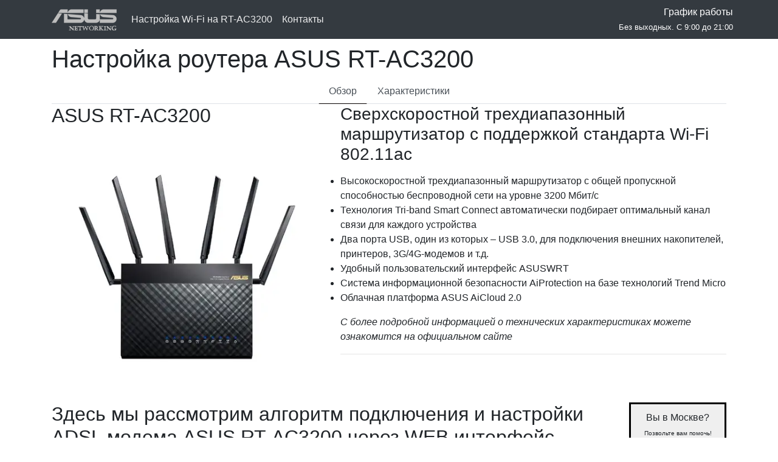

--- FILE ---
content_type: text/html; charset=UTF-8
request_url: https://xn----8sbkearmitfk8aa1a6c1g.xn--p1ai/%D0%BD%D0%B0%D1%81%D1%82%D1%80%D0%BE%D0%B9%D0%BA%D0%B0%20RT-AC3200
body_size: 13715
content:
<!DOCTYPE html>
<html lang="ru">
<head>
    <meta charset="utf-8"/>
    <meta name="viewport" content="width=device-width, initial-scale=1.0">
    <meta name="csrf-token" content="6SzDnQ9y9OjmQy0f28nGEsE2M9KjTJKCxT9yClmH">
    <title>ASUS RT-AC3200 настройка и подключение роутера</title>
    <meta name="description" content="Настройка роутера ASUS RT-AC3200. ✅ Характеристики и инструкция для подключения ASUS RT-AC3200 ☎ Звоните +7 903 778-66-63"/>
    <link rel="stylesheet" href="https://xn----8sbkearmitfk8aa1a6c1g.xn--p1ai/css/app.css?id=fc26f4efc0c101387c41"/>
    <link rel="preload" as="image" href="https://xn----8sbkearmitfk8aa1a6c1g.xn--p1ai/images/hero.webp">

    

    <link rel="shortcut icon" href="https://xn----8sbkearmitfk8aa1a6c1g.xn--p1ai/favicon.ico" type="image/x-icon"/>
    <link rel="shortcut icon" href="https://xn----8sbkearmitfk8aa1a6c1g.xn--p1ai/favicon.png" type="image/png"/>
    <link rel="preload" href="/css/app.css?id=fc26f4efc0c101387c41" as="style" onload="this.onload=null;this.rel='stylesheet';this.type='text/css'">
    <noscript><link rel="stylesheet" href="/css/app.css?id=fc26f4efc0c101387c41"></noscript>



    <link rel="canonical" href="https://xn----8sbkearmitfk8aa1a6c1g.xn--p1ai/настройка RT-AC3200"/>    
    <meta name="yandex-verification" content="704359809188abeb"/>
    <style>
        *{box-sizing:border-box;margin:0;padding:0}html{line-height:1.15;-webkit-text-size-adjust:100%;color:#313131}html{font-family:system-ui,-apple-system,BlinkMacSystemFont,Segoe UI,Roboto,Helvetica Neue,Arial,Noto Sans,sans-serif,Apple Color Emoji,Segoe UI Emoji,Segoe UI Symbol,Noto Color Emoji}@media (prefers-color-scheme:dark){body{background-color:#222;color:#d9d9d9}body #challenge-error-text{background-image:url([data-uri])}}body{display:flex;flex-direction:column;min-height:100vh}.main-content{margin:8rem auto;max-width:60rem;width:100%}.main-content{padding-left:1.5rem;padding-right:1.5rem}.main-wrapper{align-items:center;display:flex;flex:1;flex-direction:column}.h2{font-weight:500}.h2{font-size:1.5rem;line-height:2.25rem}#challenge-error-text{background-image:url([data-uri]);padding-left:34px}#challenge-error-text{background-repeat:no-repeat;background-size:contain}@media  screen and (-ms-high-contrast:active),screen and (-ms-high-contrast:none){.main-wrapper,body{display:block}}
    </style>
</head>
<body>
    <nav class="navbar navbar-expand-lg navbar-dark fixed-top bg-dark ">
  <div class="container">
    <a class="navbar-brand" href="https://xn----8sbkearmitfk8aa1a6c1g.xn--p1ai">
        <img alt="Настройка и подключение Asus" width="107" height="35" src="https://xn----8sbkearmitfk8aa1a6c1g.xn--p1ai/images/logo3.webp" />
    </a>
      <button class="btn btn-dark d-block d-md-none" data-toggle="modal" data-target="#myModal"><strong>Вызвать мастера</strong></button>
    <button class="navbar-toggler" type="button" data-toggle="collapse" data-target="#navbars" aria-controls="navbars" aria-expanded="false" aria-label="Toggle navigation">
      <span class="navbar-toggler-icon"></span>
    </button>

    <div class="collapse navbar-collapse" id="navbars">
      <ul class="navbar-nav mr-auto">
        <li class="nav-item">
                                                <a class="nav-link" href="https://xn----8sbkearmitfk8aa1a6c1g.xn--p1ai/%D0%BD%D0%B0%D1%81%D1%82%D1%80%D0%BE%D0%B9%D0%BA%D0%B0%20Wi-Fi%20%D0%BD%D0%B0%20RT-AC3200">Настройка Wi-Fi на RT-AC3200<span class="sr-only">(current)</span></a>
                                    </li>
        <li class="nav-item">
          <a class="nav-link" href="https://xn----8sbkearmitfk8aa1a6c1g.xn--p1ai/%D0%BA%D0%BE%D0%BD%D1%82%D0%B0%D0%BA%D1%82%D1%8B">Контакты</a>
        </li>
      </ul>
        <p class="mb-0 text-white contact text-center text-lg-right" ><span>График работы</span><br /><small class="">Без выходных. C 9:00 до 21:00</small></p>
    </div>
  </div>
</nav>
                <!-- Modal -->
<div class="modal fade" id="myModal" tabindex="-1" role="dialog" aria-labelledby="myModalTitle" aria-hidden="true">
  <div class="modal-dialog modal-xl modal-dialog-centered" role="document">
    <div class="modal-content">
      <div class="modal-header">
        <h5 class="modal-title ml-auto text-success" id="myModalTitle">Не получается настроить? Позвольте вам помочь!</h5>
        <button type="button" class="close" data-dismiss="modal" aria-label="Close">
          <span aria-hidden="true">&times;</span>
        </button>
      </div>
      <div class="modal-body text-center">
                <h4>Можем выслать вам мастера для настройки ADSL модема ASUS RT-AC3200 на дом или в офис. </h4>
                <p>Если у вас нет времени или желания производить настройку самостоятельно, пригласите мастера в офис или на дом.</p>
                <p>Стоимость выезда <strong>(от 300р)</strong> по г. Москва</p>
                <p>Выезд мастера осуществляется с 9 до 21:00 ежедневно. </p>
                <p>Более подробно можно узнать позвонив менеджеру по тел. <a href="tel:+7 903 778-66-63">+7 903 778-66-63</a></p>

      </div>
      <div class="modal-footer">
        <button type="button" class="btn btn-secondary" data-dismiss="modal">Закрыть</button>
      </div>
    </div>
  </div>
</div>
<!-- Modal -->
<div class="modal fade" id="myModal" tabindex="-1" role="dialog" aria-labelledby="myModalLabel">
  <div class="modal-dialog" role="document">
    <div class="modal-content">
      <div class="modal-header">
        <button type="button" class="close" data-dismiss="modal" aria-label="Close">
        <span aria-hidden="true">&times;</span></button>
        <h4 class="modal-title" id="myModalLabel">Не получается настроить?</h4>
      </div>
      <div class="modal-body">
Позвольте вам помочь!
<table class="table">

<tr>
<td style="font-size: -webkit-xxx-large;">2</td>
<td><h4>Можем выслать вам мастера для настройки роутера ASUS WL-520gU на дом. <span style="color: #3276b1;">(от 300р)</span></h4>
<p>Если у вас нет времени или желания производить настройку самостоятельно, пригласите мастера в офис или на дом, позвонив менеджеру по тел. +7 903 778-66-63.</p>
<p>Выезд мастера осуществляется с 9 до 21:00 ежедневно. Стоимость выезда от 300р. по г. Москва</p>
</td>
</tr>
</table>
      </div>
      <div class="modal-footer">
        <button type="button" class="btn btn-default" data-dismiss="modal">Закрыть</button>
      </div>
    </div>
  </div>
</div>

<!--
<button style="position: fixed; top: 80%; right: 0px; z-index: 1000;" type="button" class="btn btn-primary btn-lg" data-toggle="modal" data-target="#myModal">
<svg height="32" class="octicon octicon-verified" viewBox="0 0 16 16" version="1.1" width="32" aria-hidden="true"><path fill-rule="evenodd" d="M16.65 7.507l-1.147-1.423a1.595 1.595 0 0 1-.33-.817l-.201-1.805a1.603 1.603 0 0 0-1.412-1.413l-1.806-.201a1.617 1.617 0 0 1-.828-.35L9.503.35a1.597 1.597 0 0 0-1.996 0L6.084 1.497c-.233.18-.51.297-.817.33l-1.805.201A1.603 1.603 0 0 0 2.049 3.44l-.201 1.805c-.032.319-.17.595-.35.829L.35 7.497a1.597 1.597 0 0 0 0 1.996l1.147 1.423c.18.233.297.51.33.817l.201 1.805a1.603 1.603 0 0 0 1.412 1.413l1.805.201c.319.032.595.17.829.35l1.423 1.148a1.597 1.597 0 0 0 1.996 0l1.423-1.147c.233-.18.51-.297.817-.33l1.805-.201a1.603 1.603 0 0 0 1.413-1.412l.201-1.806c.032-.318.17-.594.35-.828l1.148-1.423a1.597 1.597 0 0 0 0-1.996zm-9.737 5.246L3.196 9.036 4.79 7.443l2.124 2.124 5.309-5.309 1.593 1.646-6.902 6.849z"></path></svg>
</button>
-->






    
    <main>
        <div class="container">
            <h1>Настройка роутера ASUS RT-AC3200</h1>
            <!-- Example row of columns -->
            <ul class="nav justify-content-center nav-tabs" id="myTab" role="tablist">
                <li role="presentation" class="nav-item">
                    <a class="nav-link active" id="home-tab" data-toggle="tab" href="#home" role="tab" aria-controls="home" aria-selected="true">Обзор</a>
                </li>
                <li role="presentation" class="nav-item">
                    <a class="nav-link" id="specifications-tab" data-toggle="tab" href="#specifications" role="tab" aria-controls="specifications" aria-selected="false">Характеристики</a>
                </li>
                
            </ul>
            <div class="tab-content">
                <div class="tab-pane fade show active" id="home" role="tabpanel" aria-labelledby="home-tab">
                    <div class="row">
                        <div class="col-md-5">
                            <h2>ASUS RT-AC3200</h2>
                            <img class="img-fluid" width="400" height="400" src="https://xn----8sbkearmitfk8aa1a6c1g.xn--p1ai/images/models/webp/RT-AC3200_0_500.webp" alt="Настройка роутера ASUS RT-AC3200">
                        </div>
                        <div class="col-md-7">
                            <h3>Сверхскоростной трехдиапазонный маршрутизатор с поддержкой стандарта Wi-Fi 802.11ac</h3>
                            <p><ul>       <li>Высокоскоростной трехдиапазонный маршрутизатор с общей пропускной способностью беспроводной сети на уровне 3200 Мбит/с</li>       <li>Технология Tri-band Smart Connect автоматически подбирает оптимальный канал связи для каждого устройства</li>       <li>Два порта USB, один из которых &#8211; USB 3.0, для подключения внешних накопителей, принтеров, 3G/4G-модемов и т.д.</li>       <li>Удобный пользовательский интерфейс ASUSWRT</li>       <li>Система информационной безопасности AiProtection на базе технологий Trend Micro</li>       <li>Облачная платформа ASUS AiCloud 2.0 </li>  </ul></p>
                            <em><em>С более подробной информацией о технических характеристиках можете ознакомится на официальном сайте</em></em>
                            <hr/>
                        </div>
                    </div>
                </div>
                <div class="tab-pane fade" id="specifications" role="tabpanel" aria-labelledby="specifications-tab">
                    <div class="row">
                        <div class="col-md-12">
                            <h2>Характеристики ASUS модели RT-AC3200</h2>
                        </div>
                        <div class="col-md-12">
                            <ul class="product-spec"><li><span class="spec-item">Сетевые стандарты</span><div class="spec-data">IEEE 802.11a, IEEE 802.11b, IEEE 802.11g, IEEE 802.11n, IEEE 802.11ac, IPv4, IPv6</div></li><li><span class="spec-item">Категория продукта</span><div class="spec-data">AC3200 ultimate AC performance : 600+1300+1300 Mbps</div></li><li><span class="spec-item">Зона охвата сети Wi-Fi</span><div class="spec-data">Large homes</div></li><li><span class="spec-item">Скорость передачи данных</span><div class="spec-data">802.11n : up to 450 Mbps<br>802.11n TurboQAM : up to 600 Mbps<br>802.11ac : up to 1300 Mbps</div></li><li><span class="spec-item">Антенны</span><div class="spec-data">External antenna x 6</div></li><li><span class="spec-item">Передача/прием</span><div class="spec-data">MIMO technology<br>2.4 GHz 3 x 3<br>5 GHz-1 3 x 3<br>5 GHz-2 3 x 3</div></li><li><span class="spec-item">Оперативная память</span><div class="spec-data">128  MB Flash<br>256  MB RAM</div></li><li><span class="spec-item">Wi-Fi Technology</span><div class="spec-data">Beamforming：standard-based and universal<br>256QAM high data rate<br>20/40/80 MHz bandwidth</div></li><li><span class="spec-item">Рабочая частота</span><div class="spec-data">2.4G Hz, 5 GHz-1, 5 GHz-2</div></li><li><span class="spec-item">Шифрование</span><div class="spec-data">64-bit WEP, 128-bit WEP, WPA2-PSK, WPA-PSK, WPA-Enterprise , WPA2-Enterprise , Radius with 802.1x, WPS support</div></li><li><span class="spec-item">Брандмауэр и контроль доступа</span><div class="spec-data">Firewall：SPI intrusion detection,DoS protection <br>Access control：Parental control, Network service filter, URL filter, Port filter</div></li><li><span class="spec-item">Администрирование</span><div class="spec-data">UPnP, IGMP v1/v2/v3, DNS Proxy, DHCP, NTP Client, DDNS, Port Trigger, Virtual Server, DMZ, System Event Log</div></li><li><span class="spec-item">WAN Connection Type</span><div class="spec-data">Internet connection type : Automatic IP, Static IP, PPPoE(MPPE supported), PPTP, L2TP</div></li><li><span class="spec-item">Разъемы</span><div class="spec-data">RJ45 for 10/100/1000/Gigabits BaseT for WAN x 1, RJ45 for 10/100/1000/Gigabits BaseT for LAN x 4<br>USB 2.0 x 1<br>USB 3.0 x 1</div></li><li><span class="spec-item">Особенности</span><div class="spec-data"><strong>Airtime Fairness</strong><br><strong>Smart Connect</strong><br><strong>Traffic Analyzer</strong><br><strong>Adaptive QoS</strong><br><strong>AiProtection</strong><br><strong>Parental Control</strong><br><strong>Guest Network :</strong> 2.4 GHz x 3, 5 GHz-1 x 3, 5 GHz-2 x 3<br><strong>VPN server :</strong> IPSec Pass-Through, PPTP Pass-Through, L2TP Pass-Through, PPTP Server, OpenVPN Server<br><strong>VPN client :</strong> PPTP client, L2TP client, OpenVPN client<br><strong>Mac OS Backup</strong><br><strong>Enhanced media server (AiPlayer app compatible)</strong><br>- Image : Jpeg<br>- Audio : mp3, wma, wav, pcm, mp4, lpcm, ogg<br>- Video : asf, avi, divx, mpeg, mpg, ts, vob, wmv, mkv, mov <br><strong>AiCloud</strong> personal cloud service<br><strong>3G/4G</strong> data sharing<br><strong>Printer Server</strong><br>- Multifunctional printer support (Windows only)<br>- LPR protocol support<br><strong>Download Master</strong><br>- Support bt, nzb, http, ed2k<br>- Support encryption, DHT, PEX and magnet link<br>- Upload and download bandwidth control<br>- Download scheduling<br><strong>AiDisk</strong> file server<br>- Samba and FTP server with account management<br><strong>Dual WAN</strong><br><strong>IPTV support</strong><br><strong>Roaming Assist</strong></div></li><li><span class="spec-item">Кнопка</span><div class="spec-data">WPS Button, Reset Button, Power Button, Wireless on/off Button, LED on/off Button</div></li><li><span class="spec-item">Светодиодный индикатор</span><div class="spec-data">Power x 1<br>Wireless x 2<br>WAN x 1<br>LAN x 4<br>WPS x 1</div></li><li><span class="spec-item">Электропитание</span><div class="spec-data">AC Input : 110V~240V(50~60Hz)<br>DC Output : 19 V with max. 2.37  A current</div></li><li><span class="spec-item">Поддержка ОС</span><div class="spec-data">Windows® 10 <br>Windows® 8.1 <br>Windows® 8 <br>Windows® 7  <br>Windows® Vista <br>Windows® 2000 <br>Windows® ME<br>Windows® XP <br>Windows® Server 2003<br>Windows® Server 2008<br>Mac OS X 10.1<br>Mac OS X 10.4<br>Mac OS X 10.5<br>Mac OS X 10.6<br>Mac OS X 10.7<br>Mac OS X 10.8<br>Mac OS X    <br>Linux Kernel   (Support Ubuntu   only)<br>Linux</div></li><li><span class="spec-item">Размеры</span><div class="spec-data">290  x 188  x 58  ~   mm (WxDxH)</div></li><li><span class="spec-item">Вес</span><div class="spec-data">    </div></li><li><span class="spec-item">Цвет</span><div class="spec-data">Black</div></li><li><span class="spec-item">Комплeктация</span><div class="spec-data">RT-AC3200 Tri-band Gigabit Router<br>RJ-45 Cable<br>Power Adapter<br>Quick Start Guide<br>Warranty Card<br>Support CD (User manual & Utility software)</div></li><li><span class="spec-item">Режимы работы</span><div class="spec-data">Wireless router mode<br>Access point mode<br>Media bridge mode</div></li></ul>
                        </div>
                    </div>
                </div>
                
            </div>
        </div>

        <!-- /container -->
    </main>


    <div class="container" id="container">
        <div class="row">
            <div class="col-md-10">
                <h2>
                    Здесь мы рассмотрим алгоритм подключения и настройки ADSL модема ASUS RT-AC3200 через WEB интерфейс.
                </h2>
                <h3>
                    Подключение ADSL модема ASUS RT-AC3200
                </h3>
                <p>
                    <strong>
                        Содержание:
                    </strong>
                </p>
                <ul>
                    <li>
                        <a href="#shag1">Физичечкое подключение ADSL модема ASUS RT-AC3200</a>
                    </li>
                    <li>
                        <a href="#shag2">Проверка связи компьютера и ADSL модема ASUS RT-AC3200</a>
                    </li>
                    <li>
                        <a href="#shag3">Настройка подключения для ADSL модема ASUS RT-AC3200</a>
                    </li>
                    <li>
                        <a href="#shag4">Настройки Билайн для ADSL модема ASUS RT-AC3200</a>
                    </li>
                    <li>
                        <a href="#shag5">Настройки Онлайм для ADSL модема ASUS RT-AC3200</a>
                    </li>
                    <li>
                        <a href="#shag6">Настройки Акадо для ADSL модема ASUS RT-AC3200</a>
                    </li>
                    <li>
                        <a href="#shag7">Настройки Старнет для ADSL модема ASUS RT-AC3200</a>
                    </li>
                    <li>
                        <a href="#shag8">Настройки Нетбайнет для ADSL модема ASUS RT-AC3200</a>
                    </li>
                    <li>
                        <a href="#shag9">Настройки Леальта для ADSL модема ASUS RT-AC3200</a>
                    </li>
                    <li>
                        <a href="#shag10">Настройки МТС ИРКУТК для ADSL модема ASUS RT-AC3200</a>
                    </li>
                    <li>
                        <a href="#shag11">Настройки УкрТелеком для ADSL модема ASUS RT-AC3200</a>
                    </li>
                    <li>
                        <a href="#shag12">Настройки Авелаком для ADSL модема ASUS RT-AC3200</a>
                    </li>
                    
                </ul>
                <a style="padding-top: 50px;" class="yakor" name="shag1"></a>
                <h4>
                    Физичечкое подключение ADSL модема ASUS RT-AC3200
                </h4>
                <p>
                    В первую очередь ADSL модема ASUS RT-AC3200 необходимо подключить к ПК, Ноутбуку или планшету. Подключение возможно как при помощи LAN
                    кабеля, который вы найдете в комплекте ADSL модема ASUS RT-AC3200 , так и посредством WI-Fi. Конечно же, надежнее подключить через кабель, т.к. современные прошивки по умолчанию идут с
                    зашифрованным Wi-Fi, что может привести к некоторым cложностям
                </p>
                    Для наглядности привожу схему подключения ADSL модема ASUS RT-AC3200
                <img style="width: 100%; height: auto" width="920" height="698" src="https://xn----8sbkearmitfk8aa1a6c1g.xn--p1ai/images/shema_podklucheniya_ASUS.webp" alt="Схема подключения ADSL модема ASUS RT-AC3200">
                <ul>
                    <li>
                        В первую очередь подключаем блок питания в разъем power, с этим проблем возникнуть не должно, он там один.
                    </li>
                    <li>
                        Сетевой шнур (LAN), который вам протянули представители вашего провайдера, подключаем в разъем WAN на роутере, не иначе.
                    </li>
                    <li>
                        Сетевой шнур, который идет в комплекте с ASUS RT-AC3200 одним концом подключаем к сетевой карте компьютера или ноутбука, а другим в один из
                        разъемов LAN на роутере
                    </li>
                </ul>
                <p>
                    Для наглядности, вот вам задняя панель
                    <br/>
                    <img style="width: 100%; height: auto" width="920" height="603" src="https://xn----8sbkearmitfk8aa1a6c1g.xn--p1ai/images/razyomi_podklucheniya_asus.webp" alt="Разъемы для подключения ADSL модема ASUS RT-AC3200">

                </p>
                <p>
                    На этом физическое подключение ADSL модема ASUS RT-AC3200 завершено. Если все сделано правильно, на передней панели роутера должно гореть 4
                    индикатора: POWER, WPS, WLAN ну и один из LANов.
                    Если вы используете новый ASUS RT-AC3200 , то переходите к проверке связи компьютера и ADSL модема ASUS RT-AC3200 . Если
                    же ADSL модема ASUS RT-AC3200 ранее использовался
                    для доступа к интернет, то во избежание проблем с дальнейшим подключением рекомендую вам сбросить ASUS RT-AC3200 к заводским настройкам. Для этого
                    зажмите reset при помощи тонкого предмета на
                    10 секунд, и подождите не менее двух минут и переходите к следующему этапу.
                </p>
                <a style="padding-top: 50px;" class="yakor" name="shag2"></a>
                <h4>
                    Проверка связи компьютера и ADSL модема ASUS RT-AC3200
                </h4>
                <p>
                    <b>
                        В Windows 7 и Vista жмите:
                    </b>
                    <br/>
                    Пуск &rarr; Панель управления &rarr; Сеть и интернет &rarr; Центр управления сетями и общим доступом
                    <br/>
                    либо
                    <br/>
                    Пуск &rarr; Панель управления &rarr; Центр управления сетями и общим доступом
                    <br/>
                    Зависит от настройки системы
                </p>
                <p>
                    Должны попасть на эту страницу
                    <br/>
                    <img class="img-fluid" width="920" height="690" src="https://xn----8sbkearmitfk8aa1a6c1g.xn--p1ai/images/ASUS_CUSIOD.webp" alt="Сетевые подключения для ADSL модема ASUS RT-AC3200">

                    <br/>
                    <br/>
                    Жмем подключение по локальной сети &rarr; Сведения и получаем следующее окно
                    <br/>

                    <img  class="img-fluid" width="460" height="568" src="https://xn----8sbkearmitfk8aa1a6c1g.xn--p1ai/images/local_set_asus.webp" alt="Подключение по локальной сети ADSL модема ASUS RT-AC3200">



                    <br/>
                    <br/>
                </p>
                <p>
                    В Свойстве “Адрес IPv4” Значение должно начинаться с “192.168……”. Этот адрес выдал вашему компьютеру ADSL модема ASUS RT-AC3200
                    <br/>
                </p>
                <p>
                    Для дальнейшей настройки нам потребуется Значение Свойства Шлюз по умолчанию IPv4. Запомните его и переходите к настройке подключения, ну или запишите
                </p>


                <a style="padding-top: 50px;" class="yakor" name="shag3"></a>
                <h4>
                    Настройка подключения для ADSL модема ASUS RT-AC3200
                </h4>
                <p>
                    Открываем браузер. Подойдет любой. В адресной строке вбиваем Шлюз по умолчанию IPv4 формата 192.16.1.1 или 192.168.0.1, а на некоторых прошивках и
                    192.168.0.10. Вбивайте свой. Тот, что нужно было запомнить
                    или записать из прошлого этапа. Так же шлюз можно посмотреть на обратной стороне ADSL модема ASUS RT-AC3200. Перед вами должно появиться
                    окно ввода пароля. Вводим логин: admin, пароль admin.
                    <br/>
                    <br/>

                    <img class="img-fluid" width="920" height="318" src="https://xn----8sbkearmitfk8aa1a6c1g.xn--p1ai/images/autorization_asus.webp" alt="Авторизация подключеного ADSL модема ASUS RT-AC3200"/>


                    <br/>
                    Жем отправить.
                </p>
                <p>
                    Для стороних прошивок так же возможны следующие пароли: “password”, “1234”, “0000”, “пустое значение”. Логин и пароль так же написан на обратной
                    стороне ADSL модема ASUS RT-AC3200. После
                    авторизации попадаем на страницу настройки ADSL модема ASUS RT-AC3200.
                    <br/>
                    <br/>
                    <img class="img-fluid" width="920" height="540" src="https://xn----8sbkearmitfk8aa1a6c1g.xn--p1ai/images/nastroika_asus.webp" alt="Настройка ADSL модема ASUS RT-AC3200">

                </p>
                <p>
                    Заходим в дополнительные настройки и открываем вкладку WAN. На некоторых прошивках в левом меню имеется вкладка WAN, жмем ее. Вы должны попасть на страницу
                    настройки интернет соединения ADSL модема ASUS RT-AC3200
                    <br/>
                    <br/>

                    <img class="img-fluid" width="920" height="1140" src="https://xn----8sbkearmitfk8aa1a6c1g.xn--p1ai/images/nastroika_wan_asus.webp" alt="Настройка WAN ADSL модема ASUS RT-AC3200">


                </p>
                <p>
                    Алгоритм дальнейшей настройки ADSL модема ASUS RT-AC3200 зависит только от типа подключения, который использует предоставляющий вам
                    интернет провайдер. Поэтому я приведу основные настройки
                    для популярных провайдеров Москвы которые будет необходимо заполнить в поля на картинке выше.
                </p>
                Смотрите так же
                <a title="Настройка Wi-Fi на ASUS RT-AC3200" href="https://xn----8sbkearmitfk8aa1a6c1g.xn--p1ai/%D0%BD%D0%B0%D1%81%D1%82%D1%80%D0%BE%D0%B9%D0%BA%D0%B0%20Wi-Fi%20%D0%BD%D0%B0%20RT-AC3200"><strong>настройку Wi-Fi для ADSL модема
                    ASUS RT-AC3200</strong></a>

                <h3>
                    Основные настройки ADSL модема ASUS RT-AC3200 для провайдеров Москвы
                </h3>
                <a style="padding-top: 50px;" class="yakor" name="shag4"></a>
                <h4>
                    Настройки Билайн для ADSL модема ASUS RT-AC3200
                </h4>
                <ul>
                    <li>
                        <b>
                            Тип WAN подключения:
                        </b>
                        L2TP или PPTP
                    </li>
                    <li>
                        <b>
                            Настройка IP адреса WAN:
                        </b>
                        Получить автоматически
                    </li>
                    <li>
                        <b>
                            Настройка DNS WAN:
                        </b>
                        Получить автоматически
                    </li>
                    <li>
                        <b>
                            Настройка Учетной записи и соединения:
                        </b>
                        Логин и пароль предоставляется провайдером
                    </li>
                    <li>
                        <b>
                            Специальные требования от поставщика услуг:
                        </b>
                        Сервер PPTP/L2TP пишем "tp.internet.beeline.ru"
                    </li>
                    <li>
                        <b>
                            Сайт и телефон провайдера:
                        </b>
                        www.beeline.ru +7 800 700 8000
                    </li>
                </ul>
                <p>
                    В последнее время участились звонки пользователей билайна. Звонили в билайн, узнавали в чем дело. Оператор ответил что они выборочно меняют тип
                    подключения, с целью "выявить неактивных клиентов". Если
                    по данной инструкции настройка не удается, то используйте "IPOE подключение на ASUS RT-AC3200 "
                </p>
                <h4>
                    Настройки IPOE Билайн интернет для ADSL модема ASUS RT-AC3200
                </h4>
                <ul>
                    <li>
                        <b>
                            Тип WAN подключения:
                        </b>
                        Динамический IP(DHSP, Automatic IP)
                    </li>
                    <li>
                        <b>
                            Настройка IP адреса WAN:
                        </b>
                        Получить автоматически
                    </li>
                    <li>
                        <b>
                            Настройка DNS WAN:
                        </b>
                        Получить автоматически
                    </li>
                    <li>
                        <b>
                            Настройка Учетной записи и соединения:
                        </b>
                        Не требуется
                    </li>
                    <li>
                        <b>
                            Специальные требования от поставщика услуг:
                        </b>
                        Не требуется
                    </li>
                    <li>
                        <b>
                            Сайт и телефон провайдера:
                        </b>
                        www.beeline.ru +7 800 700 8000
                    </li>
                </ul>
                <a style="padding-top: 50px;" class="yakor" name="shag5"></a>
                <h4>
                    Настройки Онлайм для ADSL модема ASUS RT-AC3200
                </h4>
                <ul>
                    <li>
                        <b>
                            Тип WAN подключения:
                        </b>
                        Динамический IP(DHSP, Automatic IP)
                    </li>
                    <li>
                        <b>
                            Настройка IP адреса WAN:
                        </b>
                        Получить автоматически
                    </li>
                    <li>
                        <b>
                            Настройка DNS WAN:
                        </b>
                        Получить автоматически
                    </li>
                    <li>
                        <b>
                            Настройка Учетной записи и соединения:
                        </b>
                        Не требуется
                    </li>
                    <li>
                        <b>
                            Специальные требования от поставщика услуг:
                        </b>
                        Не требуется
                    </li>
                    <li>
                        <b>
                            Сайт и телефон провайдера:
                        </b>
                        www.onlime.ru +7 800 707 12 12
                    </li>
                </ul>
                <a style="padding-top: 50px;" class="yakor" name="shag6"></a>
                <h4>
                    Настройки Акадо для ADSL модема ASUS RT-AC3200
                </h4>
                <p>
                    С акадо все сложнее. Они используют разные типы подключения в различных районах Москвы
                </p>
                <ul>
                    <li>
                        <b>
                            Тип WAN подключения:
                        </b>
                        Динамический IP(DHSP, Automatic IP)
                    </li>
                    <li>
                        <b>
                            Настройка IP адреса WAN:
                        </b>
                        Получить автоматически
                    </li>
                    <li>
                        <b>
                            Настройка DNS WAN:
                        </b>
                        Получить автоматически
                    </li>
                    <li>
                        <b>
                            Настройка Учетной записи и соединения:
                        </b>
                        Не требуется
                    </li>
                    <li>
                        <b>
                            Специальные требования от поставщика услуг:
                        </b>
                        Привязка по MAC адресу. Просить у провайдера, либо скопировать с сетевой карты компа
                    </li>
                    <li>
                        <b>
                            Сайт и телефон провайдера:
                        </b>
                        www.akado.ru +7(499)940-00-00
                    </li>
                </ul>
                или
                <ul>
                    <li>
                        <b>
                            Тип WAN подключения:
                        </b>
                        Статический IP
                    </li>
                    <li>
                        <b>
                            Настройка IP адреса WAN:
                        </b>
                        ip адрес предоставляется провайдером. Должен быть в договоре.
                    </li>
                    <li>
                        <b>
                            Настройка DNS WAN:
                        </b>
                        Получить автоматически
                    </li>
                    <li>
                        <b>
                            Настройка Учетной записи и соединения:
                        </b>
                        Не требуется
                    </li>
                    <li>
                        <b>
                            Специальные требования от поставщика услуг:
                        </b>
                        Привязка по MAC адресу. Просить у провайдера, либо скопировать с сетевой карты компа
                    </li>
                    <li>
                        <b>
                            Сайт и телефон провайдера:
                        </b>
                        www.akado.ru +7(499)940-00-00
                    </li>
                </ul>
                <a style="padding-top: 50px;" class="yakor" name="shag7"></a>
                <h4>
                    Настройки Старнет для ADSL модема ASUS RT-AC3200
                </h4>
                <ul>
                    <li>
                        <b>
                            Тип WAN подключения:
                        </b>
                        PPPoE
                    </li>
                    <li>
                        <b>
                            Настройка IP адреса WAN:
                        </b>
                        Выдается провайдером во всех районах кроме Головинский
                    </li>
                    <li>
                        <b>
                            Настройка DNS WAN:
                        </b>
                        Выдается провайдером во всех районах кроме Головинский
                    </li>
                    <li>
                        <b>
                            Настройка Учетной записи и соединения:
                        </b>
                        Логин и пароль выдается провайдером
                    </li>
                    <li>
                        <b>
                            Специальные требования от поставщика услуг:
                        </b>
                        Не требуется
                    </li>
                    <li>
                        <b>
                            Сайт и телефон провайдера:
                        </b>
                        www.starnet.ru +7(495) 150-95-59
                    </li>
                </ul>
                <a style="padding-top: 50px;" class="yakor" name="shag8"></a>
                <h4>
                    Настройки Нетбайнет для ADSL модема ASUS RT-AC3200
                </h4>
                <ul>
                    <li>
                        <b>
                            Тип WAN подключения:
                        </b>
                        PPPoE
                    </li>
                    <li>
                        <b>
                            Настройка IP адреса WAN:
                        </b>
                        Получить автоматически
                    </li>
                    <li>
                        <b>
                            Настройка DNS WAN:
                        </b>
                        Получить автоматически
                    </li>
                    <li>
                        <b>
                            Настройка Учетной записи и соединения:
                        </b>
                        Логин и пароль выдается провайдером
                    </li>
                    <li>
                        <b>
                            Специальные требования от поставщика услуг:
                        </b>
                        Не требуется
                    </li>
                    <li>
                        <b>
                            Сайт и телефон провайдера:
                        </b>
                        www.netbynet.ru +7(495) 980 24 00
                    </li>
                </ul>
                <a style="padding-top: 50px;" class="yakor" name="shag9"></a>
                <h4>
                    Настройки Леальта для ADSL модема ASUS RT-AC3200
                </h4>
                <ul>
                    <li>
                        <b>
                            Тип WAN подключения:
                        </b>
                        Статический IP
                    </li>
                    <li>
                        <b>
                            Настройка IP адреса WAN:
                        </b>
                        ip адрес предоставляется провайдером. Должен быть в договоре.
                    </li>
                    <li>
                        <b>
                            Настройка DNS WAN:
                        </b>
                        DNS адрес предоставляется провайдером. Должен быть в договоре.
                    </li>
                    <li>
                        <b>
                            Настройка Учетной записи и соединения:
                        </b>
                        Не требуется
                    </li>
                    <li>
                        <b>
                            Специальные требования от поставщика услуг:
                        </b>
                        Привязка по MAC адресу. Просить у провайдера, либо скопировать с сетевой карты компьютера
                    </li>
                    <li>
                        <b>
                            Сайт и телефон провайдера:
                        </b>
                        www.lealta.ru +7 (499) 579-90-70
                    </li>
                </ul>
                <p>
                    По просьбе посетителя
                </p>
                <a style="padding-top: 50px;" class="yakor" name="shag10"></a>
                <h4>
                    Настройки МТС ИРКУТК для ADSL модема ASUS RT-AC3200
                </h4>
                <ul>
                    <li>
                        <b>
                            Тип WAN подключения:
                        </b>
                        PPPoE
                    </li>
                    <li>
                        <b>
                            Настройка IP адреса WAN:
                        </b>
                        Получить автоматически
                    </li>
                    <li>
                        <b>
                            Настройка DNS WAN:
                        </b>
                        Получить автоматически
                    </li>
                    <li>
                        <b>
                            Настройка Учетной записи и соединения:
                        </b>
                        Логин и пароль выдается провайдером
                    </li>
                    <li>
                        <b>
                            Специальные требования от поставщика услуг:
                        </b>
                        Не требуется
                    </li>
                    <li>
                        <b>
                            Сайт и телефон провайдера:
                        </b>
                        www.irkutsk.mts.ru +7 800 250 0890
                    </li>
                </ul>
                <a style="padding-top: 50px;" class="yakor" name="shag11"></a>
                <h4>
                    Настройки УкрТелеком для ADSL модема ASUS RT-AC3200
                </h4>
                <ul>
                    <li>
                        <b>
                            Тип WAN подключения:
                        </b>
                        iPoE
                    </li>
                    <li>
                        <b>
                            Настройка IP адреса WAN:
                        </b>
                        Получить автоматически
                    </li>
                    <li>
                        <b>
                            Настройка DNS WAN:
                        </b>
                        Получить автоматически
                    </li>
                    <li>
                        <b>
                            Настройка Учетной записи и соединения:
                        </b>
                        Не требуется
                    </li>
                    <li>
                        <b>
                            Специальные требования от поставщика услуг:
                        </b>
                        VPI = 1, а VCI= 40
                    </li>
                    <li>
                        <b>
                            Сайт и телефон провайдера:
                        </b>
                        www.ukrtelecom.ua 0-800-506-800, 044-246-68-00
                    </li>
                </ul>
                <a style="padding-top: 50px;" class="yakor" name="shag12"></a>
                <h4>
                    Настройки Авелаком для ADSL модема ASUS RT-AC3200
                </h4>
                <ul>
                    <li>
                        <b>
                            Тип WAN подключения:
                        </b>
                        L2TP
                    </li>
                    <li>
                        <b>
                            Настройка IP адреса WAN:
                        </b>
                        Получить автоматически
                    </li>
                    <li>
                        <b>
                            Настройка DNS WAN:
                        </b>
                        Получить автоматически
                    </li>
                    <li>
                        <b>
                            Настройка Учетной записи и соединения:
                        </b>
                        Логин и пароль предоставляется провайдером
                    </li>
                    <li>
                        <b>
                            Специальные требования от поставщика услуг:
                        </b>
                        Сервер L2TP пишем l2tp.avelacom.ru или 95.143.0.247
                    </li>
                    <li>
                        <b>
                            Сайт и телефон провайдера:
                        </b>
                        www.avelacom.ru +7 (495) 745-95-59, +7-800-550-03-01, +7 (812) 336-46-96
                    </li>
                </ul>
                

                <!-- Yandex.RTB R-A-2589858-3 После виде
                <div id="yandex_rtb_R-A-2589858-3"></div>
                <script>window.yaContextCb.push(() => {
                        Ya.Context.AdvManager.render({
                            "blockId": "R-A-2589858-3",
                            "renderTo": "yandex_rtb_R-A-2589858-3"
                        })
                    })
                </script>
                -->
                <p>
                    По просьбам мы будем добавлять настройки для ADSL модема ASUS RT-AC3200 других провайдеров МОСКВЫ
                </p>

                

                <div class="yashare-auto-init mb-2" data-yashareL10n="ru" data-yashareType="link"
                     data-yashareQuickServices="vkontakte,facebook,twitter,odnoklassniki,moimir,lj,friendfeed,moikrug,gplus,surfingbird">
                </div>
                <hr />
                
                
                <h4>
                    Остались вопросы? <br/>
                    Получите консультацию по телефону +7 903 778-66-63
                </h4>


                

            </div>
            <div id="sticky" class="col-md-2 d-none d-sm-block">
    <div id="sticky-content" class="box">

        <div class="section-inner">
            <p>Вы в Москве?
                <small>
                    Позвольте вам помочь!
                </small>
            </p>
            <hr>
            <p>Мастер может приехать к вам и настроить ваш ASUS!<br> В течение часа</p>
            <p>От 300р</p>
            <a href="tel:+79037786663" class="btn btn-success"><strong>Просто позвоните нам +7 903 778-66-63</strong></a>
            <button class="btn btn-primary mt-2" data-toggle="modal" data-target="#myModal"><strong>Узнать подробнее</strong></button>
        </div>
    </div>
</div>

        </div>
    </div>

    <!-- FOOTER -->
<footer class="container">
    <p><a href="#">Вверх</a></p>
    <p>&copy; 2026 Подключение и настройка Asus.</p>
</footer>
<!-- Yandex.Metrika counter -->
<script type="text/javascript" >
    (function(m,e,t,r,i,k,a){m[i]=m[i]||function(){(m[i].a=m[i].a||[]).push(arguments)};
        m[i].l=1*new Date();
        for (var j = 0; j < document.scripts.length; j++) {if (document.scripts[j].src === r) { return; }}
        k=e.createElement(t),a=e.getElementsByTagName(t)[0],k.async=1,k.src=r,a.parentNode.insertBefore(k,a)})
    (window, document, "script", "https://mc.yandex.ru/metrika/tag.js", "ym");

    ym(22771279, "init", {
        clickmap:true,
        trackLinks:true,
        accurateTrackBounce:true,
        webvisor:true
    });
</script>
<noscript><div><img src="https://mc.yandex.ru/watch/22771279" style="position:absolute; left:-9999px;" alt="" /></div></noscript>
<!-- /Yandex.Metrika counter -->
<script>
  (function(i,s,o,g,r,a,m){i['GoogleAnalyticsObject']=r;i[r]=i[r]||function(){
  (i[r].q=i[r].q||[]).push(arguments)},i[r].l=1*new Date();a=s.createElement(o),
  m=s.getElementsByTagName(o)[0];a.async=1;a.src=g;m.parentNode.insertBefore(a,m)
  })(window,document,'script','//www.google-analytics.com/analytics.js','ga');

  ga('create', 'UA-45396545-1', 'подключение-асус.рф');
  ga('send', 'pageview');

</script><script src="https://xn----8sbkearmitfk8aa1a6c1g.xn--p1ai/js/vendor.js?id=509c050a920cfc097010"></script>
<script src="https://xn----8sbkearmitfk8aa1a6c1g.xn--p1ai/js/manifest.js?id=3c768977c2574a34506e"></script>
<script src="https://xn----8sbkearmitfk8aa1a6c1g.xn--p1ai/js/app.js?id=a153e69e8590d64c70c8"></script>
<script type="text/javascript" src="//yastatic.net/share/share.js" charset="utf-8"></script>
  </body>
</html>


--- FILE ---
content_type: text/plain
request_url: https://www.google-analytics.com/j/collect?v=1&_v=j102&a=1284705492&t=pageview&_s=1&dl=https%3A%2F%2Fxn----8sbkearmitfk8aa1a6c1g.xn--p1ai%2F%25D0%25BD%25D0%25B0%25D1%2581%25D1%2582%25D1%2580%25D0%25BE%25D0%25B9%25D0%25BA%25D0%25B0%2520RT-AC3200&ul=en-us%40posix&dt=ASUS%20RT-AC3200%20%D0%BD%D0%B0%D1%81%D1%82%D1%80%D0%BE%D0%B9%D0%BA%D0%B0%20%D0%B8%20%D0%BF%D0%BE%D0%B4%D0%BA%D0%BB%D1%8E%D1%87%D0%B5%D0%BD%D0%B8%D0%B5%20%D1%80%D0%BE%D1%83%D1%82%D0%B5%D1%80%D0%B0&sr=1280x720&vp=1280x720&_u=IEBAAAABAAAAACAAI~&jid=1859331349&gjid=1749995411&cid=61543460.1768613496&tid=UA-45396545-1&_gid=624302257.1768613496&_r=1&_slc=1&z=2135391161
body_size: -456
content:
2,cG-JXGR9MZ9M9